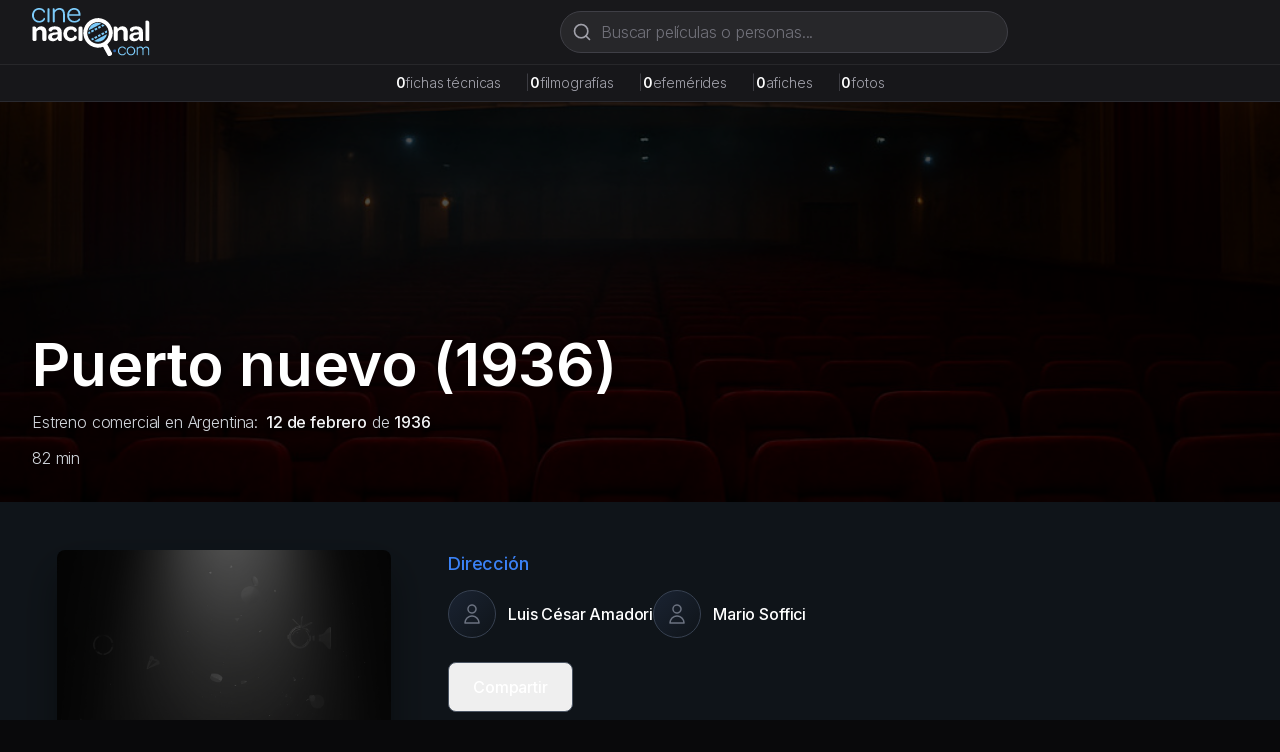

--- FILE ---
content_type: text/html; charset=utf-8
request_url: https://cinenacional.com/pelicula/puerto-nuevo
body_size: 8028
content:
<!DOCTYPE html><html lang="es"><head><meta charSet="utf-8"/><meta name="viewport" content="width=device-width, initial-scale=1"/><link rel="preload" as="image" href="/images/logo.svg" fetchPriority="high"/><link rel="preload" as="image" href="/images/poster-placeholder-dark.jpg"/><link rel="preload" as="image" href="https://res.cloudinary.com/dzndglyjr/image/upload/v1760588378/cinenacional/personas/151266/photo.jpg"/><link rel="preload" as="image" href="https://res.cloudinary.com/dzndglyjr/image/upload/v1760589201/cinenacional/personas/157688/photo.jpg"/><link rel="stylesheet" href="/_next/static/css/078e8b88176917ad.css" data-precedence="next"/><link rel="stylesheet" href="/_next/static/css/5a6571e34e52ad94.css" data-precedence="next"/><link rel="preload" as="script" fetchPriority="low" href="/_next/static/chunks/webpack-4e55f3979d859da2.js"/><script src="/_next/static/chunks/fd9d1056-38142047babd2fde.js" async=""></script><script src="/_next/static/chunks/2117-fcb3f38d54d53aac.js" async=""></script><script src="/_next/static/chunks/main-app-31c7029f623b0a9f.js" async=""></script><script src="/_next/static/chunks/2972-1dd9890ceb0b21b2.js" async=""></script><script src="/_next/static/chunks/9064-9ece3573b1fec6cd.js" async=""></script><script src="/_next/static/chunks/3145-d6c312f5759e1c15.js" async=""></script><script src="/_next/static/chunks/3893-6a9806fead608f15.js" async=""></script><script src="/_next/static/chunks/app/(site)/layout-fb888f428536f6ff.js" async=""></script><script async="" src="https://pagead2.googlesyndication.com/pagead/js/adsbygoogle.js?client=ca-pub-4540700730503978" crossorigin="anonymous"></script><script src="/_next/static/chunks/7119-8d85acef9921a94c.js" async=""></script><script src="/_next/static/chunks/8886-f21e938ae891129e.js" async=""></script><script src="/_next/static/chunks/app/(site)/pelicula/%5Bslug%5D/page-844092f998cff838.js" async=""></script><link rel="preload" href="https://www.googletagmanager.com/gtag/js?id=G-5SGTLPHYYX" as="script"/><title>Puerto nuevo (1936) - cinenacional.com</title><meta name="description" content="Puerto nuevo (1936). Película argentina."/><meta name="keywords" content="Puerto nuevo, cine argentino, película argentina"/><meta name="robots" content="index, follow"/><meta name="googlebot" content="index, follow, max-video-preview:-1, max-image-preview:large, max-snippet:-1"/><meta name="google-adsense-account" content="ca-pub-4540700730503978"/><meta property="og:title" content="Puerto nuevo"/><meta property="og:description" content="Puerto nuevo (1936). Película argentina."/><meta property="og:type" content="video.movie"/><meta name="twitter:card" content="summary_large_image"/><meta name="twitter:title" content="Puerto nuevo"/><meta name="twitter:description" content="Puerto nuevo (1936). Película argentina."/><link rel="icon" href="/favicon.ico" sizes="48x48"/><link rel="icon" href="/favicon.svg" type="image/svg+xml"/><link rel="icon" href="/favicon-16x16.png" sizes="16x16" type="image/png"/><link rel="icon" href="/favicon-32x32.png" sizes="32x32" type="image/png"/><link rel="apple-touch-icon" href="/apple-touch-icon.png" sizes="180x180" type="image/png"/><meta name="next-size-adjust"/><script src="/_next/static/chunks/polyfills-42372ed130431b0a.js" noModule=""></script></head><body><html lang="es" class="h-full __variable_0fc2d1 __variable_13cef7"><head></head><body class="__className_0fc2d1 min-h-full flex flex-col bg-zinc-950 text-white"><header class="bg-zinc-900 border-b border-zinc-800 sticky top-0 z-40"><div class="max-w-7xl mx-auto px-4 sm:px-6 lg:px-8"><div class="flex items-center justify-between h-16 gap-4"><a class="flex items-center space-x-2 flex-shrink-0" href="/"><img alt="cinenacional.com" fetchPriority="high" width="180" height="40" decoding="async" data-nimg="1" class="h-10 sm:h-12 w-auto" style="color:transparent" src="/images/logo.svg"/></a><div class="hidden md:block flex-1 max-w-2xl mx-4"><div class="relative flex-1 max-w-md"><form><div class="relative"><svg xmlns="http://www.w3.org/2000/svg" width="24" height="24" viewBox="0 0 24 24" fill="none" stroke="currentColor" stroke-width="2" stroke-linecap="round" stroke-linejoin="round" class="lucide lucide-search absolute left-3 top-1/2 transform -translate-y-1/2 w-5 h-5 text-zinc-400 pointer-events-none" aria-hidden="true"><path d="m21 21-4.34-4.34"></path><circle cx="11" cy="11" r="8"></circle></svg><input type="text" placeholder="Buscar películas o personas..." class="w-full pl-10 pr-10 py-2 bg-zinc-800 border border-zinc-700 rounded-full text-white placeholder-zinc-500 focus:outline-none focus:ring-2 focus:ring-zinc-500 focus:border-transparent focus:bg-zinc-700 transition-all" value=""/></div></form></div></div></div><div class="md:hidden pb-3"><div class="relative flex-1 max-w-md"><form><div class="relative"><svg xmlns="http://www.w3.org/2000/svg" width="24" height="24" viewBox="0 0 24 24" fill="none" stroke="currentColor" stroke-width="2" stroke-linecap="round" stroke-linejoin="round" class="lucide lucide-search absolute left-3 top-1/2 transform -translate-y-1/2 w-5 h-5 text-zinc-400 pointer-events-none" aria-hidden="true"><path d="m21 21-4.34-4.34"></path><circle cx="11" cy="11" r="8"></circle></svg><input type="text" placeholder="Buscar películas o personas..." class="w-full pl-10 pr-10 py-2 bg-zinc-800 border border-zinc-700 rounded-full text-white placeholder-zinc-500 focus:outline-none focus:ring-2 focus:ring-zinc-500 focus:border-transparent focus:bg-zinc-700 transition-all" value=""/></div></form></div></div></div></header><div class="bg-zinc-800/50 border-b border-zinc-700/50"><div class="max-w-7xl mx-auto px-4 sm:px-6 lg:px-8 py-2"><div class="flex flex-wrap items-center justify-center gap-3 sm:gap-6 text-xs sm:text-sm"><div class="flex items-baseline gap-1"><span class="font-semibold text-white">0</span><span class="text-zinc-400">fichas técnicas</span><span class="hidden sm:inline ml-6 text-zinc-700">|</span></div><div class="flex items-baseline gap-1"><span class="font-semibold text-white">0</span><span class="text-zinc-400">filmografías</span><span class="hidden sm:inline ml-6 text-zinc-700">|</span></div><div class="flex items-baseline gap-1"><span class="font-semibold text-white">0</span><span class="text-zinc-400">efemérides</span><span class="hidden sm:inline ml-6 text-zinc-700">|</span></div><div class="flex items-baseline gap-1"><span class="font-semibold text-white">0</span><span class="text-zinc-400">afiches</span><span class="hidden sm:inline ml-6 text-zinc-700">|</span></div><div class="flex items-baseline gap-1"><span class="font-semibold text-white">0</span><span class="text-zinc-400">fotos</span></div></div></div></div><main class="flex-grow"><!--$--><div class="bg-cine-dark text-white min-h-screen"><div class="relative min-h-[400px] overflow-hidden bg-[#0f1419]"><div class="relative flex items-center justify-center"><div class="w-full h-[400px] bg-cover bg-center" style="background-image:url(/images/background-placeholder.jpg);filter:brightness(0.3)"></div></div><div class="absolute bottom-0 left-0 right-0 z-10"><div class="max-w-7xl mx-auto px-4 sm:px-6 lg:px-8 pb-8 w-full"><h1 class="text-4xl md:text-5xl lg:text-6xl font-bold text-white mb-4 drop-shadow-lg">Puerto nuevo<!-- --> (1936)</h1><p class="text-gray-300 mb-3 drop-shadow-md">Estreno comercial en Argentina:<a class="font-medium ml-2 text-gray-100 hover:text-cine-accent transition-colors" href="/efemerides/02-12">12 de febrero</a><span> de </span><a class="font-medium text-gray-100 hover:text-cine-accent transition-colors" href="/listados/estrenos?period=1930s&amp;year=1936">1936</a></p><div class="flex flex-wrap items-center gap-4 text-gray-300 drop-shadow-md"><span>82<!-- --> min</span></div></div></div></div><div class="bg-cine-dark"><div class="max-w-7xl mx-auto px-4 sm:px-6 lg:px-8 py-12"><div class="grid grid-cols-1 lg:grid-cols-3 gap-8"><div class="lg:col-span-1"><div class="flex justify-center"><div class="relative inline-block"><img src="/images/poster-placeholder-dark.jpg" alt="Poster de Puerto nuevo" class="h-[500px] w-auto rounded-lg poster-shadow" style="filter:brightness(0.4)"/><div class="absolute bottom-4 right-4"><p class="text-gray-400/60 text-xs font-light tracking-wide">Afiche no disponible</p></div></div></div></div><div class="lg:col-span-2"><div class="space-y-6"><div class="flex flex-wrap gap-4"><button class="border border-gray-600 hover:border-cine-accent px-6 py-3 rounded-lg font-medium transition-colors text-white">Compartir</button></div></div></div></div></div></div><div class="max-w-7xl mx-auto px-4 sm:px-6 lg:px-8 py-12"><div class="grid grid-cols-1 lg:grid-cols-3 gap-8"><div class="lg:col-span-2"><h2 class="serif-heading text-2xl mb-6 text-white">Reparto y Equipo</h2><div class="mb-8"><h3 class="text-lg font-medium mb-4 text-cine-accent">Reparto Principal</h3><div class="grid grid-cols-2 md:grid-cols-3 gap-4"><div class="text-center"><a class="block group" href="/persona/pepe-arias"><div class="w-20 h-20 rounded-full person-placeholder mx-auto mb-2 group-hover:ring-2 group-hover:ring-cine-accent transition-all"><img src="https://res.cloudinary.com/dzndglyjr/image/upload/v1760588378/cinenacional/personas/151266/photo.jpg" alt="Pepe Arias" class="w-full h-full object-cover rounded-full"/></div><p class="font-medium text-white group-hover:text-cine-accent transition-colors">Pepe Arias</p></a></div><div class="text-center"><a class="block group" href="/persona/alicia-vignoli"><div class="w-20 h-20 rounded-full person-placeholder mx-auto mb-2 group-hover:ring-2 group-hover:ring-cine-accent transition-all"><svg class="w-8 h-8 text-gray-500" fill="none" stroke="currentColor" viewBox="0 0 24 24"><path stroke-linecap="round" stroke-linejoin="round" stroke-width="1.5" d="M16 7a4 4 0 11-8 0 4 4 0 018 0zM12 14a7 7 0 00-7 7h14a7 7 0 00-7-7z"></path></svg></div><p class="font-medium text-white group-hover:text-cine-accent transition-colors">Alicia Vignoli</p></a></div><div class="text-center"><a class="block group" href="/persona/charlo"><div class="w-20 h-20 rounded-full person-placeholder mx-auto mb-2 group-hover:ring-2 group-hover:ring-cine-accent transition-all"><img src="https://res.cloudinary.com/dzndglyjr/image/upload/v1760589201/cinenacional/personas/157688/photo.jpg" alt="Charlo" class="w-full h-full object-cover rounded-full"/></div><p class="font-medium text-white group-hover:text-cine-accent transition-colors">Charlo</p></a></div></div><div class="mt-6"><button class="text-cine-accent hover:text-blue-300 font-medium transition-colors flex items-center space-x-2"><span>Ver reparto completo (6 más)</span><svg class="w-4 h-4 transition-transform duration-200 " fill="none" stroke="currentColor" viewBox="0 0 24 24"><path stroke-linecap="round" stroke-linejoin="round" stroke-width="2" d="M19 9l-7 7-7-7"></path></svg></button></div></div><div><h3 class="text-lg font-medium mb-4 text-cine-accent">Equipo Técnico</h3><div class="grid grid-cols-1 md:grid-cols-2 gap-8 text-sm"><div class="space-y-4"><div><div><h4 class="text-gray-400 font-medium mb-2">Dirección</h4><div class="ml-4 space-y-1"><div class="flex flex-wrap items-baseline"><a class="text-white hover:text-cine-accent transition-colors" href="/persona/luis-cesar-amadori">Luis César Amadori</a></div><div class="flex flex-wrap items-baseline"><a class="text-white hover:text-cine-accent transition-colors" href="/persona/mario-soffici">Mario Soffici</a></div></div></div> </div><div><div><h4 class="text-gray-400 font-medium mb-2">Guión</h4><div class="ml-4 space-y-1"><div class="flex flex-wrap items-baseline"><a class="text-white hover:text-cine-accent transition-colors" href="/persona/luis-cesar-amadori">Luis César Amadori</a></div><div class="flex flex-wrap items-baseline"><a class="text-white hover:text-cine-accent transition-colors" href="/persona/antonio-botta">Antonio Botta</a></div></div></div> </div><div><div><h4 class="text-gray-400 font-medium mb-2">Dirección de Fotografía</h4><div class="ml-4 space-y-1"><div class="flex flex-wrap items-baseline"><a class="text-white hover:text-cine-accent transition-colors" href="/persona/francis-boeniger">Francis Boeniger</a></div></div></div> </div></div><div class="space-y-4"><div><div><h4 class="text-gray-400 font-medium mb-2">Montaje</h4><div class="ml-4 space-y-1"><div class="flex flex-wrap items-baseline"><a class="text-white hover:text-cine-accent transition-colors" href="/persona/daniel-sposito">Daniel Spósito</a></div></div></div> </div><div><div><h4 class="text-gray-400 font-medium mb-2">Música</h4><div class="ml-4 space-y-1"><div class="flex flex-wrap items-baseline"><a class="text-white hover:text-cine-accent transition-colors" href="/persona/francisco-canaro">Francisco Canaro</a></div><div class="flex flex-wrap items-baseline"><a class="text-white hover:text-cine-accent transition-colors" href="/persona/hans-diernhammer">Hans Diernhammer</a></div><div class="flex flex-wrap items-baseline"><a class="text-white hover:text-cine-accent transition-colors" href="/persona/luis-rubinstein">Luis Rubinstein</a></div></div></div> </div></div></div><div class="mt-6"><button class="text-cine-accent hover:text-blue-300 font-medium transition-colors flex items-center space-x-2"><span>Ver equipo técnico completo</span><svg class="w-4 h-4 transition-transform duration-200 " fill="none" stroke="currentColor" viewBox="0 0 24 24"><path stroke-linecap="round" stroke-linejoin="round" stroke-width="2" d="M19 9l-7 7-7-7"></path></svg></button></div></div></div><div class="lg:col-span-1"><div class="glass-effect rounded-lg p-6 space-y-6"><div><h3 class="text-lg font-medium mb-4 text-cine-accent">Información</h3><div class="space-y-3 text-sm"><div class="flex items-start"><span class="text-gray-400 w-32 flex-shrink-0">Año de producción:</span><span class="ml-2 text-white">1936</span></div><div class="flex items-start"><span class="text-gray-400 w-32 flex-shrink-0">Duración:</span><span class="ml-2 text-white">82 min</span></div><div class="flex justify-end mt-4 pt-3 border-t border-gray-700"><span class="ml-2 text-white">Blanco y Negro | Sonora</span></div></div></div></div></div></div></div><div class="border-t border-gray-800"><div class="max-w-7xl mx-auto px-4 sm:px-6 lg:px-8 py-8"><p class="text-sm text-gray-500 mb-4">También te puede interesar</p></div></div></div><!--/$--></main><footer class="bg-zinc-900 border-t border-zinc-800 mt-auto"><div class="container mx-auto px-4 py-12"><div class="grid grid-cols-1 md:grid-cols-4 gap-8"><div class="col-span-1 md:col-span-4 text-center md:text-left"><a class="flex items-center space-x-2 text-white mb-4 justify-center md:justify-start" href="/"><img alt="cinenacional.com" fetchPriority="high" width="180" height="40" decoding="async" data-nimg="1" class="h-10 sm:h-12 w-auto" style="color:transparent" src="/images/logo.svg"/></a><p class="text-gray-400 text-sm mb-4">La base de datos más completa del cine argentino.</p><div class="flex space-x-4 justify-center md:justify-start"><a href="https://x.com/cinenacional" class="text-gray-400 hover:text-white transition-colors"><svg xmlns="http://www.w3.org/2000/svg" width="24" height="24" viewBox="0 0 24 24" fill="none" stroke="currentColor" stroke-width="2" stroke-linecap="round" stroke-linejoin="round" class="lucide lucide-x w-5 h-5" aria-hidden="true"><path d="M18 6 6 18"></path><path d="m6 6 12 12"></path></svg></a><a href="https://instagram.com/cinenacional" class="text-gray-400 hover:text-white transition-colors"><svg stroke="currentColor" fill="currentColor" stroke-width="0" viewBox="0 0 448 512" class="w-5 h-5" height="1em" width="1em" xmlns="http://www.w3.org/2000/svg"><path d="M224.1 141c-63.6 0-114.9 51.3-114.9 114.9s51.3 114.9 114.9 114.9S339 319.5 339 255.9 287.7 141 224.1 141zm0 189.6c-41.1 0-74.7-33.5-74.7-74.7s33.5-74.7 74.7-74.7 74.7 33.5 74.7 74.7-33.6 74.7-74.7 74.7zm146.4-194.3c0 14.9-12 26.8-26.8 26.8-14.9 0-26.8-12-26.8-26.8s12-26.8 26.8-26.8 26.8 12 26.8 26.8zm76.1 27.2c-1.7-35.9-9.9-67.7-36.2-93.9-26.2-26.2-58-34.4-93.9-36.2-37-2.1-147.9-2.1-184.9 0-35.8 1.7-67.6 9.9-93.9 36.1s-34.4 58-36.2 93.9c-2.1 37-2.1 147.9 0 184.9 1.7 35.9 9.9 67.7 36.2 93.9s58 34.4 93.9 36.2c37 2.1 147.9 2.1 184.9 0 35.9-1.7 67.7-9.9 93.9-36.2 26.2-26.2 34.4-58 36.2-93.9 2.1-37 2.1-147.8 0-184.8zM398.8 388c-7.8 19.6-22.9 34.7-42.6 42.6-29.5 11.7-99.5 9-132.1 9s-102.7 2.6-132.1-9c-19.6-7.8-34.7-22.9-42.6-42.6-11.7-29.5-9-99.5-9-132.1s-2.6-102.7 9-132.1c7.8-19.6 22.9-34.7 42.6-42.6 29.5-11.7 99.5-9 132.1-9s102.7-2.6 132.1 9c19.6 7.8 34.7 22.9 42.6 42.6 11.7 29.5 9 99.5 9 132.1s2.7 102.7-9 132.1z"></path></svg></a><a href="/cdn-cgi/l/email-protection#630a0d050c23000a0d060d02000a0c0d020f4d000c0e" class="text-gray-400 hover:text-white transition-colors"><svg xmlns="http://www.w3.org/2000/svg" width="24" height="24" viewBox="0 0 24 24" fill="none" stroke="currentColor" stroke-width="2" stroke-linecap="round" stroke-linejoin="round" class="lucide lucide-mail w-5 h-5" aria-hidden="true"><path d="m22 7-8.991 5.727a2 2 0 0 1-2.009 0L2 7"></path><rect x="2" y="4" width="20" height="16" rx="2"></rect></svg></a></div></div></div><div class="border-t border-zinc-800 mt-8 pt-8 text-center"><p class="text-gray-400 text-sm">© <!-- -->2026<!-- --> cinenacional.com. Todos los derechos reservados.</p></div></div></footer><div id="_rht_toaster" style="position:fixed;z-index:9999;top:16px;left:16px;right:16px;bottom:16px;pointer-events:none"></div><script data-cfasync="false" src="/cdn-cgi/scripts/5c5dd728/cloudflare-static/email-decode.min.js"></script><script src="/_next/static/chunks/webpack-4e55f3979d859da2.js" async=""></script></body></html><script>(self.__next_f=self.__next_f||[]).push([0]);self.__next_f.push([2,null])</script><script>self.__next_f.push([1,"1:HL[\"/_next/static/css/078e8b88176917ad.css\",\"style\"]\n2:HL[\"/_next/static/media/c7b4fd33734710f7-s.p.woff2\",\"font\",{\"crossOrigin\":\"\",\"type\":\"font/woff2\"}]\n3:HL[\"/_next/static/media/e400baae650c21fc-s.p.woff2\",\"font\",{\"crossOrigin\":\"\",\"type\":\"font/woff2\"}]\n4:HL[\"/_next/static/media/e4af272ccee01ff0-s.p.woff2\",\"font\",{\"crossOrigin\":\"\",\"type\":\"font/woff2\"}]\n5:HL[\"/_next/static/media/f388ce6667079c43-s.p.woff2\",\"font\",{\"crossOrigin\":\"\",\"type\":\"font/woff2\"}]\n6:HL[\"/_next/static/media/fc624604eae89eb3-s.p.woff2\",\"font\",{\"crossOrigin\":\"\",\"type\":\"font/woff2\"}]\n7:HL[\"/_next/static/css/5a6571e34e52ad94.css\",\"style\"]\n"])</script><script>self.__next_f.push([1,"8:I[2846,[],\"\"]\nb:I[4707,[],\"\"]\nd:I[6423,[],\"\"]\ne:I[8003,[\"2972\",\"static/chunks/2972-1dd9890ceb0b21b2.js\",\"9064\",\"static/chunks/9064-9ece3573b1fec6cd.js\",\"3145\",\"static/chunks/3145-d6c312f5759e1c15.js\",\"3893\",\"static/chunks/3893-6a9806fead608f15.js\",\"7457\",\"static/chunks/app/(site)/layout-fb888f428536f6ff.js\"],\"\"]\nf:I[3293,[\"2972\",\"static/chunks/2972-1dd9890ceb0b21b2.js\",\"9064\",\"static/chunks/9064-9ece3573b1fec6cd.js\",\"3145\",\"static/chunks/3145-d6c312f5759e1c15.js\",\"3893\",\"static/chunks/3893-6a9806fead608f15.js\",\"7457\",\"static/chunks/app/(site)/layout-fb888f428536f6ff.js\"],\"default\"]\n10:I[2354,[\"2972\",\"static/chunks/2972-1dd9890ceb0b21b2.js\",\"9064\",\"static/chunks/9064-9ece3573b1fec6cd.js\",\"3145\",\"static/chunks/3145-d6c312f5759e1c15.js\",\"3893\",\"static/chunks/3893-6a9806fead608f15.js\",\"7457\",\"static/chunks/app/(site)/layout-fb888f428536f6ff.js\"],\"default\"]\n11:I[1693,[\"2972\",\"static/chunks/2972-1dd9890ceb0b21b2.js\",\"9064\",\"static/chunks/9064-9ece3573b1fec6cd.js\",\"3145\",\"static/chunks/3145-d6c312f5759e1c15.js\",\"3893\",\"static/chunks/3893-6a9806fead608f15.js\",\"7457\",\"static/chunks/app/(site)/layout-fb888f428536f6ff.js\"],\"default\"]\n12:I[2972,[\"2972\",\"static/chunks/2972-1dd9890ceb0b21b2.js\",\"9064\",\"static/chunks/9064-9ece3573b1fec6cd.js\",\"3145\",\"static/chunks/3145-d6c312f5759e1c15.js\",\"3893\",\"static/chunks/3893-6a9806fead608f15.js\",\"7457\",\"static/chunks/app/(site)/layout-fb888f428536f6ff.js\"],\"\"]\n13:I[5878,[\"2972\",\"static/chunks/2972-1dd9890ceb0b21b2.js\",\"9064\",\"static/chunks/9064-9ece3573b1fec6cd.js\",\"3145\",\"static/chunks/3145-d6c312f5759e1c15.js\",\"3893\",\"static/chunks/3893-6a9806fead608f15.js\",\"7457\",\"static/chunks/app/(site)/layout-fb888f428536f6ff.js\"],\"Image\"]\n14:I[9064,[\"2972\",\"static/chunks/2972-1dd9890ceb0b21b2.js\",\"9064\",\"static/chunks/9064-9ece3573b1fec6cd.js\",\"3145\",\"static/chunks/3145-d6c312f5759e1c15.js\",\"3893\",\"static/chunks/3893-6a9806fead608f15.js\",\"7457\",\"static/chunks/app/(site)/layout-fb888f428536f6ff.js\"],\"Toaster\"]\n1a:I[1060,[],\"\"]\nc:[\"slug\",\"puerto-nuevo\",\"d\"]\n15:{\"fontFamily\":\"system-ui,\\\"Segoe UI\\"])</script><script>self.__next_f.push([1,"\",Roboto,Helvetica,Arial,sans-serif,\\\"Apple Color Emoji\\\",\\\"Segoe UI Emoji\\\"\",\"height\":\"100vh\",\"textAlign\":\"center\",\"display\":\"flex\",\"flexDirection\":\"column\",\"alignItems\":\"center\",\"justifyContent\":\"center\"}\n16:{\"display\":\"inline-block\",\"margin\":\"0 20px 0 0\",\"padding\":\"0 23px 0 0\",\"fontSize\":24,\"fontWeight\":500,\"verticalAlign\":\"top\",\"lineHeight\":\"49px\"}\n17:{\"display\":\"inline-block\"}\n18:{\"fontSize\":14,\"fontWeight\":400,\"lineHeight\":\"49px\",\"margin\":0}\n1b:[]\n"])</script><script>self.__next_f.push([1,"0:[\"$\",\"$L8\",null,{\"buildId\":\"j88--EGzSOSxOXnigdKQE\",\"assetPrefix\":\"\",\"urlParts\":[\"\",\"pelicula\",\"puerto-nuevo\"],\"initialTree\":[\"\",{\"children\":[\"(site)\",{\"children\":[\"pelicula\",{\"children\":[[\"slug\",\"puerto-nuevo\",\"d\"],{\"children\":[\"__PAGE__\",{}]}]}]}]},\"$undefined\",\"$undefined\",true],\"initialSeedData\":[\"\",{\"children\":[\"(site)\",{\"children\":[\"pelicula\",{\"children\":[[\"slug\",\"puerto-nuevo\",\"d\"],{\"children\":[\"__PAGE__\",{},[[\"$L9\",\"$La\",null],null],null]},[null,[\"$\",\"$Lb\",null,{\"parallelRouterKey\":\"children\",\"segmentPath\":[\"children\",\"(site)\",\"children\",\"pelicula\",\"children\",\"$c\",\"children\"],\"error\":\"$undefined\",\"errorStyles\":\"$undefined\",\"errorScripts\":\"$undefined\",\"template\":[\"$\",\"$Ld\",null,{}],\"templateStyles\":\"$undefined\",\"templateScripts\":\"$undefined\",\"notFound\":\"$undefined\",\"notFoundStyles\":\"$undefined\"}]],[[\"$\",\"div\",null,{\"className\":\"bg-gray-900 text-white min-h-screen flex items-center justify-center\",\"children\":[\"$\",\"div\",null,{\"className\":\"text-center\",\"children\":[[\"$\",\"div\",null,{\"className\":\"animate-spin rounded-full h-12 w-12 border-b-2 border-blue-400 mx-auto\"}],[\"$\",\"p\",null,{\"className\":\"mt-4 text-gray-400\",\"children\":\"Cargando...\"}]]}]}],[],[]]]},[null,[\"$\",\"$Lb\",null,{\"parallelRouterKey\":\"children\",\"segmentPath\":[\"children\",\"(site)\",\"children\",\"pelicula\",\"children\"],\"error\":\"$undefined\",\"errorStyles\":\"$undefined\",\"errorScripts\":\"$undefined\",\"template\":[\"$\",\"$Ld\",null,{}],\"templateStyles\":\"$undefined\",\"templateScripts\":\"$undefined\",\"notFound\":\"$undefined\",\"notFoundStyles\":\"$undefined\"}]],null]},[[[[\"$\",\"link\",\"0\",{\"rel\":\"stylesheet\",\"href\":\"/_next/static/css/5a6571e34e52ad94.css\",\"precedence\":\"next\",\"crossOrigin\":\"$undefined\"}]],[\"$\",\"html\",null,{\"lang\":\"es\",\"className\":\"h-full __variable_0fc2d1 __variable_13cef7\",\"children\":[[\"$\",\"head\",null,{\"children\":[\"$\",\"script\",null,{\"async\":true,\"src\":\"https://pagead2.googlesyndication.com/pagead/js/adsbygoogle.js?client=ca-pub-4540700730503978\",\"crossOrigin\":\"anonymous\"}]}],[\"$\",\"body\",null,{\"className\":\"__className_0fc2d1 min-h-full flex flex-col bg-zinc-950 text-white\",\"children\":[[[\"$\",\"$Le\",null,{\"src\":\"https://www.googletagmanager.com/gtag/js?id=G-5SGTLPHYYX\",\"strategy\":\"afterInteractive\"}],[\"$\",\"$Le\",null,{\"id\":\"google-analytics\",\"strategy\":\"afterInteractive\",\"children\":\"\\n                window.dataLayer = window.dataLayer || [];\\n                function gtag(){dataLayer.push(arguments);}\\n                gtag('js', new Date());\\n                gtag('config', 'G-5SGTLPHYYX', {\\n                  page_path: window.location.pathname,\\n                });\\n              \"}]],[\"$\",\"$Lf\",null,{}],[\"$\",\"$L10\",null,{}],[\"$\",\"$L11\",null,{}],[\"$\",\"main\",null,{\"className\":\"flex-grow\",\"children\":[\"$\",\"$Lb\",null,{\"parallelRouterKey\":\"children\",\"segmentPath\":[\"children\",\"(site)\",\"children\"],\"error\":\"$undefined\",\"errorStyles\":\"$undefined\",\"errorScripts\":\"$undefined\",\"template\":[\"$\",\"$Ld\",null,{}],\"templateStyles\":\"$undefined\",\"templateScripts\":\"$undefined\",\"notFound\":[[\"$\",\"title\",null,{\"children\":\"404: This page could not be found.\"}],[\"$\",\"div\",null,{\"style\":{\"fontFamily\":\"system-ui,\\\"Segoe UI\\\",Roboto,Helvetica,Arial,sans-serif,\\\"Apple Color Emoji\\\",\\\"Segoe UI Emoji\\\"\",\"height\":\"100vh\",\"textAlign\":\"center\",\"display\":\"flex\",\"flexDirection\":\"column\",\"alignItems\":\"center\",\"justifyContent\":\"center\"},\"children\":[\"$\",\"div\",null,{\"children\":[[\"$\",\"style\",null,{\"dangerouslySetInnerHTML\":{\"__html\":\"body{color:#000;background:#fff;margin:0}.next-error-h1{border-right:1px solid rgba(0,0,0,.3)}@media (prefers-color-scheme:dark){body{color:#fff;background:#000}.next-error-h1{border-right:1px solid rgba(255,255,255,.3)}}\"}}],[\"$\",\"h1\",null,{\"className\":\"next-error-h1\",\"style\":{\"display\":\"inline-block\",\"margin\":\"0 20px 0 0\",\"padding\":\"0 23px 0 0\",\"fontSize\":24,\"fontWeight\":500,\"verticalAlign\":\"top\",\"lineHeight\":\"49px\"},\"children\":\"404\"}],[\"$\",\"div\",null,{\"style\":{\"display\":\"inline-block\"},\"children\":[\"$\",\"h2\",null,{\"style\":{\"fontSize\":14,\"fontWeight\":400,\"lineHeight\":\"49px\",\"margin\":0},\"children\":\"This page could not be found.\"}]}]]}]}]],\"notFoundStyles\":[]}]}],[\"$\",\"footer\",null,{\"className\":\"bg-zinc-900 border-t border-zinc-800 mt-auto\",\"children\":[\"$\",\"div\",null,{\"className\":\"container mx-auto px-4 py-12\",\"children\":[[\"$\",\"div\",null,{\"className\":\"grid grid-cols-1 md:grid-cols-4 gap-8\",\"children\":[\"$\",\"div\",null,{\"className\":\"col-span-1 md:col-span-4 text-center md:text-left\",\"children\":[[\"$\",\"$L12\",null,{\"href\":\"/\",\"className\":\"flex items-center space-x-2 text-white mb-4 justify-center md:justify-start\",\"children\":[\"$\",\"$L13\",null,{\"src\":\"/images/logo.svg\",\"alt\":\"cinenacional.com\",\"width\":180,\"height\":40,\"className\":\"h-10 sm:h-12 w-auto\",\"priority\":true}]}],[\"$\",\"p\",null,{\"className\":\"text-gray-400 text-sm mb-4\",\"children\":\"La base de datos más completa del cine argentino.\"}],[\"$\",\"div\",null,{\"className\":\"flex space-x-4 justify-center md:justify-start\",\"children\":[[\"$\",\"a\",null,{\"href\":\"https://x.com/cinenacional\",\"className\":\"text-gray-400 hover:text-white transition-colors\",\"children\":[\"$\",\"svg\",null,{\"xmlns\":\"http://www.w3.org/2000/svg\",\"width\":24,\"height\":24,\"viewBox\":\"0 0 24 24\",\"fill\":\"none\",\"stroke\":\"currentColor\",\"strokeWidth\":2,\"strokeLinecap\":\"round\",\"strokeLinejoin\":\"round\",\"className\":\"lucide lucide-x w-5 h-5\",\"aria-hidden\":\"true\",\"children\":[[\"$\",\"path\",\"1bl5f8\",{\"d\":\"M18 6 6 18\"}],[\"$\",\"path\",\"d8bk6v\",{\"d\":\"m6 6 12 12\"}],\"$undefined\"]}]}],[\"$\",\"a\",null,{\"href\":\"https://instagram.com/cinenacional\",\"className\":\"text-gray-400 hover:text-white transition-colors\",\"children\":[\"$\",\"svg\",null,{\"stroke\":\"currentColor\",\"fill\":\"currentColor\",\"strokeWidth\":\"0\",\"viewBox\":\"0 0 448 512\",\"className\":\"w-5 h-5\",\"children\":[\"$undefined\",[[\"$\",\"path\",\"0\",{\"d\":\"M224.1 141c-63.6 0-114.9 51.3-114.9 114.9s51.3 114.9 114.9 114.9S339 319.5 339 255.9 287.7 141 224.1 141zm0 189.6c-41.1 0-74.7-33.5-74.7-74.7s33.5-74.7 74.7-74.7 74.7 33.5 74.7 74.7-33.6 74.7-74.7 74.7zm146.4-194.3c0 14.9-12 26.8-26.8 26.8-14.9 0-26.8-12-26.8-26.8s12-26.8 26.8-26.8 26.8 12 26.8 26.8zm76.1 27.2c-1.7-35.9-9.9-67.7-36.2-93.9-26.2-26.2-58-34.4-93.9-36.2-37-2.1-147.9-2.1-184.9 0-35.8 1.7-67.6 9.9-93.9 36.1s-34.4 58-36.2 93.9c-2.1 37-2.1 147.9 0 184.9 1.7 35.9 9.9 67.7 36.2 93.9s58 34.4 93.9 36.2c37 2.1 147.9 2.1 184.9 0 35.9-1.7 67.7-9.9 93.9-36.2 26.2-26.2 34.4-58 36.2-93.9 2.1-37 2.1-147.8 0-184.8zM398.8 388c-7.8 19.6-22.9 34.7-42.6 42.6-29.5 11.7-99.5 9-132.1 9s-102.7 2.6-132.1-9c-19.6-7.8-34.7-22.9-42.6-42.6-11.7-29.5-9-99.5-9-132.1s-2.6-102.7 9-132.1c7.8-19.6 22.9-34.7 42.6-42.6 29.5-11.7 99.5-9 132.1-9s102.7-2.6 132.1 9c19.6 7.8 34.7 22.9 42.6 42.6 11.7 29.5 9 99.5 9 132.1s2.7 102.7-9 132.1z\",\"children\":[]}]]],\"style\":{\"color\":\"$undefined\"},\"height\":\"1em\",\"width\":\"1em\",\"xmlns\":\"http://www.w3.org/2000/svg\"}]}],[\"$\",\"a\",null,{\"href\":\"mailto:info@cinenacional.com\",\"className\":\"text-gray-400 hover:text-white transition-colors\",\"children\":[\"$\",\"svg\",null,{\"xmlns\":\"http://www.w3.org/2000/svg\",\"width\":24,\"height\":24,\"viewBox\":\"0 0 24 24\",\"fill\":\"none\",\"stroke\":\"currentColor\",\"strokeWidth\":2,\"strokeLinecap\":\"round\",\"strokeLinejoin\":\"round\",\"className\":\"lucide lucide-mail w-5 h-5\",\"aria-hidden\":\"true\",\"children\":[[\"$\",\"path\",\"132q7q\",{\"d\":\"m22 7-8.991 5.727a2 2 0 0 1-2.009 0L2 7\"}],[\"$\",\"rect\",\"izxlao\",{\"x\":\"2\",\"y\":\"4\",\"width\":\"20\",\"height\":\"16\",\"rx\":\"2\"}],\"$undefined\"]}]}]]}]]}]}],[\"$\",\"div\",null,{\"className\":\"border-t border-zinc-800 mt-8 pt-8 text-center\",\"children\":[\"$\",\"p\",null,{\"className\":\"text-gray-400 text-sm\",\"children\":[\"© \",2026,\" cinenacional.com. Todos los derechos reservados.\"]}]}]]}]}],[\"$\",\"$L14\",null,{\"position\":\"top-right\",\"toastOptions\":{\"duration\":4000,\"style\":{\"background\":\"#363636\",\"color\":\"#fff\"},\"success\":{\"style\":{\"background\":\"#10b981\"}},\"error\":{\"style\":{\"background\":\"#ef4444\"}}}}]]}]]}]],null],null]},[[[[\"$\",\"link\",\"0\",{\"rel\":\"stylesheet\",\"href\":\"/_next/static/css/078e8b88176917ad.css\",\"precedence\":\"next\",\"crossOrigin\":\"$undefined\"}]],[\"$\",\"html\",null,{\"lang\":\"es\",\"children\":[\"$\",\"body\",null,{\"children\":[\"$\",\"$Lb\",null,{\"parallelRouterKey\":\"children\",\"segmentPath\":[\"children\"],\"error\":\"$undefined\",\"errorStyles\":\"$undefined\",\"errorScripts\":\"$undefined\",\"template\":[\"$\",\"$Ld\",null,{}],\"templateStyles\":\"$undefined\",\"templateScripts\":\"$undefined\",\"notFound\":[[\"$\",\"title\",null,{\"children\":\"404: This page could not be found.\"}],[\"$\",\"div\",null,{\"style\":\"$15\",\"children\":[\"$\",\"div\",null,{\"children\":[[\"$\",\"style\",null,{\"dangerouslySetInnerHTML\":{\"__html\":\"body{color:#000;background:#fff;margin:0}.next-error-h1{border-right:1px solid rgba(0,0,0,.3)}@media (prefers-color-scheme:dark){body{color:#fff;background:#000}.next-error-h1{border-right:1px solid rgba(255,255,255,.3)}}\"}}],[\"$\",\"h1\",null,{\"className\":\"next-error-h1\",\"style\":\"$16\",\"children\":\"404\"}],[\"$\",\"div\",null,{\"style\":\"$17\",\"children\":[\"$\",\"h2\",null,{\"style\":\"$18\",\"children\":\"This page could not be found.\"}]}]]}]}]],\"notFoundStyles\":[]}]}]}]],null],null],\"couldBeIntercepted\":false,\"initialHead\":[null,\"$L19\"],\"globalErrorComponent\":\"$1a\",\"missingSlots\":\"$W1b\"}]\n"])</script><script>self.__next_f.push([1,"1c:I[2270,[\"2972\",\"static/chunks/2972-1dd9890ceb0b21b2.js\",\"7119\",\"static/chunks/7119-8d85acef9921a94c.js\",\"8886\",\"static/chunks/8886-f21e938ae891129e.js\",\"8209\",\"static/chunks/app/(site)/pelicula/%5Bslug%5D/page-844092f998cff838.js\"],\"MoviePageClient\"]\n"])</script><script>self.__next_f.push([1,"a:[\"$\",\"$L1c\",null,{\"movie\":{\"id\":1649,\"slug\":\"puerto-nuevo\",\"title\":\"Puerto nuevo\",\"year\":1936,\"releaseYear\":1936,\"releaseMonth\":2,\"releaseDay\":12,\"duration\":82,\"durationSeconds\":0,\"synopsis\":null,\"posterUrl\":null,\"trailerUrl\":null,\"soundType\":\"Sonora\",\"stage\":\"COMPLETA\",\"dataCompleteness\":\"BASIC_PRESS_KIT\",\"notes\":null,\"tagline\":null,\"imdbId\":null,\"metaDescription\":null,\"metaKeywords\":[],\"genres\":[],\"cast\":[{\"characterName\":null,\"isPrincipal\":false,\"billingOrder\":1,\"alternativeNameId\":null,\"alternativeName\":null,\"person\":{\"id\":151266,\"slug\":\"pepe-arias\",\"firstName\":\"Pepe\",\"lastName\":\"Arias\",\"realName\":null,\"photoUrl\":\"https://res.cloudinary.com/dzndglyjr/image/upload/v1760588378/cinenacional/personas/151266/photo.jpg\",\"gender\":\"MALE\"}},{\"characterName\":null,\"isPrincipal\":false,\"billingOrder\":2,\"alternativeNameId\":null,\"alternativeName\":null,\"person\":{\"id\":156041,\"slug\":\"alicia-vignoli\",\"firstName\":\"Alicia\",\"lastName\":\"Vignoli\",\"realName\":null,\"photoUrl\":null,\"gender\":\"FEMALE\"}},{\"characterName\":null,\"isPrincipal\":false,\"billingOrder\":3,\"alternativeNameId\":null,\"alternativeName\":null,\"person\":{\"id\":157688,\"slug\":\"charlo\",\"firstName\":null,\"lastName\":\"Charlo\",\"realName\":null,\"photoUrl\":\"https://res.cloudinary.com/dzndglyjr/image/upload/v1760589201/cinenacional/personas/157688/photo.jpg\",\"gender\":null}},{\"characterName\":null,\"isPrincipal\":false,\"billingOrder\":4,\"alternativeNameId\":null,\"alternativeName\":null,\"person\":{\"id\":154792,\"slug\":\"sofia-bozan\",\"firstName\":\"Sofía\",\"lastName\":\"Bozán\",\"realName\":null,\"photoUrl\":\"https://res.cloudinary.com/dzndglyjr/image/upload/v1760588740/cinenacional/personas/154792/photo.jpg\",\"gender\":\"FEMALE\"}},{\"characterName\":null,\"isPrincipal\":false,\"billingOrder\":5,\"alternativeNameId\":null,\"alternativeName\":null,\"person\":{\"id\":155732,\"slug\":\"jose-gola\",\"firstName\":\"José\",\"lastName\":\"Gola\",\"realName\":null,\"photoUrl\":\"https://res.cloudinary.com/dzndglyjr/image/upload/v1760588872/cinenacional/personas/155732/photo.jpg\",\"gender\":\"MALE\"}},{\"characterName\":null,\"isPrincipal\":false,\"billingOrder\":6,\"alternativeNameId\":null,\"alternativeName\":null,\"person\":{\"id\":158732,\"slug\":\"juan-siches-de-alarcon\",\"firstName\":\"Juan\",\"lastName\":\"Siches de Alarcón\",\"realName\":null,\"photoUrl\":null,\"gender\":\"MALE\"}},{\"characterName\":null,\"isPrincipal\":false,\"billingOrder\":7,\"alternativeNameId\":null,\"alternativeName\":null,\"person\":{\"id\":145776,\"slug\":\"haydee-bozan\",\"firstName\":\"Haydeé\",\"lastName\":\"Bozán\",\"realName\":null,\"photoUrl\":null,\"gender\":\"FEMALE\"}},{\"characterName\":null,\"isPrincipal\":false,\"billingOrder\":8,\"alternativeNameId\":null,\"alternativeName\":null,\"person\":{\"id\":157685,\"slug\":\"miguel-gomez-bao\",\"firstName\":\"Miguel\",\"lastName\":\"Gómez Bao\",\"realName\":null,\"photoUrl\":null,\"gender\":\"MALE\"}},{\"characterName\":null,\"isPrincipal\":false,\"billingOrder\":9,\"alternativeNameId\":null,\"alternativeName\":null,\"person\":{\"id\":145775,\"slug\":\"el-perro-chocolate\",\"firstName\":null,\"lastName\":\"El Perro Chocolate\",\"realName\":null,\"photoUrl\":null,\"gender\":null}}],\"crew\":[{\"roleId\":3,\"billingOrder\":1,\"alternativeNameId\":null,\"alternativeName\":null,\"person\":{\"id\":158154,\"slug\":\"luis-cesar-amadori\",\"firstName\":\"Luis César\",\"lastName\":\"Amadori\",\"realName\":null,\"gender\":\"MALE\"},\"role\":{\"id\":3,\"name\":\"Guionista\",\"department\":\"GUION\"}},{\"roleId\":2,\"billingOrder\":1,\"alternativeNameId\":null,\"alternativeName\":null,\"person\":{\"id\":158154,\"slug\":\"luis-cesar-amadori\",\"firstName\":\"Luis César\",\"lastName\":\"Amadori\",\"realName\":null,\"gender\":\"MALE\"},\"role\":{\"id\":2,\"name\":\"Director\",\"department\":\"DIRECCION\"}},{\"roleId\":526,\"billingOrder\":1,\"alternativeNameId\":null,\"alternativeName\":null,\"person\":{\"id\":158188,\"slug\":\"francis-boeniger\",\"firstName\":\"Francis\",\"lastName\":\"Boeniger\",\"realName\":null,\"gender\":\"MALE\"},\"role\":{\"id\":526,\"name\":\"Fotografía\",\"department\":\"FOTOGRAFIA\"}},{\"roleId\":641,\"billingOrder\":1,\"alternativeNameId\":null,\"alternativeName\":null,\"person\":{\"id\":156692,\"slug\":\"francisco-canaro\",\"firstName\":\"Francisco\",\"lastName\":\"Canaro\",\"realName\":null,\"gender\":\"MALE\"},\"role\":{\"id\":641,\"name\":\"Música\",\"department\":\"MUSICA\"}},{\"roleId\":636,\"billingOrder\":1,\"alternativeNameId\":null,\"alternativeName\":null,\"person\":{\"id\":156019,\"slug\":\"daniel-sposito\",\"firstName\":\"Daniel\",\"lastName\":\"Spósito\",\"realName\":null,\"gender\":\"MALE\"},\"role\":{\"id\":636,\"name\":\"Montaje\",\"department\":\"MONTAJE\"}},{\"roleId\":834,\"billingOrder\":1,\"alternativeNameId\":null,\"alternativeName\":null,\"person\":{\"id\":145774,\"slug\":\"fernando-rivero\",\"firstName\":\"Fernando\",\"lastName\":\"Rivero\",\"realName\":null,\"gender\":\"MALE\"},\"role\":{\"id\":834,\"name\":\"Escenografía\",\"department\":\"ARTE\"}},{\"roleId\":2,\"billingOrder\":2,\"alternativeNameId\":null,\"alternativeName\":null,\"person\":{\"id\":158786,\"slug\":\"mario-soffici\",\"firstName\":\"Mario\",\"lastName\":\"Soffici\",\"realName\":null,\"gender\":\"MALE\"},\"role\":{\"id\":2,\"name\":\"Director\",\"department\":\"DIRECCION\"}},{\"roleId\":3,\"billingOrder\":2,\"alternativeNameId\":null,\"alternativeName\":null,\"person\":{\"id\":155650,\"slug\":\"antonio-botta\",\"firstName\":\"Antonio\",\"lastName\":\"Botta\",\"realName\":null,\"gender\":\"MALE\"},\"role\":{\"id\":3,\"name\":\"Guionista\",\"department\":\"GUION\"}},{\"roleId\":641,\"billingOrder\":2,\"alternativeNameId\":null,\"alternativeName\":null,\"person\":{\"id\":158159,\"slug\":\"hans-diernhammer\",\"firstName\":\"Hans\",\"lastName\":\"Diernhammer\",\"realName\":null,\"gender\":\"MALE\"},\"role\":{\"id\":641,\"name\":\"Música\",\"department\":\"MUSICA\"}},{\"roleId\":641,\"billingOrder\":3,\"alternativeNameId\":null,\"alternativeName\":null,\"person\":{\"id\":156369,\"slug\":\"luis-rubinstein\",\"firstName\":\"Luis\",\"lastName\":\"Rubinstein\",\"realName\":null,\"gender\":\"MALE\"},\"role\":{\"id\":641,\"name\":\"Música\",\"department\":\"MUSICA\"}},{\"roleId\":810,\"billingOrder\":4,\"alternativeNameId\":null,\"alternativeName\":null,\"person\":{\"id\":158154,\"slug\":\"luis-cesar-amadori\",\"firstName\":\"Luis César\",\"lastName\":\"Amadori\",\"realName\":null,\"gender\":\"MALE\"},\"role\":{\"id\":810,\"name\":\"Temas Musicales\",\"department\":\"MUSICA\"}},{\"roleId\":810,\"billingOrder\":5,\"alternativeNameId\":null,\"alternativeName\":null,\"person\":{\"id\":145773,\"slug\":\"luis-angel-gaulier\",\"firstName\":\"Luis Ángel\",\"lastName\":\"Gaulier\",\"realName\":null,\"gender\":\"MALE\"},\"role\":{\"id\":810,\"name\":\"Temas Musicales\",\"department\":\"MUSICA\"}},{\"roleId\":560,\"billingOrder\":6,\"alternativeNameId\":null,\"alternativeName\":null,\"person\":{\"id\":157688,\"slug\":\"charlo\",\"firstName\":null,\"lastName\":\"Charlo\",\"realName\":null,\"gender\":null},\"role\":{\"id\":560,\"name\":\"Intérprete de la música\",\"department\":\"MUSICA\"}}],\"movieCountries\":[],\"themes\":[],\"rating\":null,\"colorType\":{\"id\":2,\"name\":\"Blanco y Negro\",\"category\":\"BLACK_AND_WHITE\"},\"productionCompanies\":[],\"distributionCompanies\":[],\"screenings\":[],\"images\":[],\"_count\":{\"images\":0,\"videos\":0,\"alternativeTitles\":0,\"links\":0,\"awards\":0,\"screenings\":0},\"hasImages\":false,\"hasVideos\":false,\"hasAlternativeTitles\":false,\"hasLinks\":false,\"hasAwards\":false,\"imageCount\":0,\"videoCount\":0},\"displayYear\":1936,\"totalDuration\":82,\"durationSeconds\":0,\"genres\":[],\"themes\":[],\"countries\":[],\"rating\":null,\"colorType\":{\"id\":2,\"name\":\"Blanco y Negro\"},\"soundType\":\"Sonora\",\"mainCast\":[{\"name\":\"Pepe Arias\",\"character\":null,\"isPrincipal\":false,\"billingOrder\":1,\"personId\":151266,\"personSlug\":\"pepe-arias\",\"image\":\"https://res.cloudinary.com/dzndglyjr/image/upload/v1760588378/cinenacional/personas/151266/photo.jpg\",\"creditedAs\":null,\"gender\":\"MALE\"},{\"name\":\"Alicia Vignoli\",\"character\":null,\"isPrincipal\":false,\"billingOrder\":2,\"personId\":156041,\"personSlug\":\"alicia-vignoli\",\"image\":\"$undefined\",\"creditedAs\":null,\"gender\":\"FEMALE\"},{\"name\":\"Charlo\",\"character\":null,\"isPrincipal\":false,\"billingOrder\":3,\"personId\":157688,\"personSlug\":\"charlo\",\"image\":\"https://res.cloudinary.com/dzndglyjr/image/upload/v1760589201/cinenacional/personas/157688/photo.jpg\",\"creditedAs\":null,\"gender\":null}],\"fullCast\":[{\"name\":\"Sofía Bozán\",\"character\":null,\"isPrincipal\":false,\"billingOrder\":4,\"personId\":154792,\"personSlug\":\"sofia-bozan\",\"image\":\"https://res.cloudinary.com/dzndglyjr/image/upload/v1760588740/cinenacional/personas/154792/photo.jpg\",\"creditedAs\":null,\"gender\":\"FEMALE\"},{\"name\":\"José Gola\",\"character\":null,\"isPrincipal\":false,\"billingOrder\":5,\"personId\":155732,\"personSlug\":\"jose-gola\",\"image\":\"https://res.cloudinary.com/dzndglyjr/image/upload/v1760588872/cinenacional/personas/155732/photo.jpg\",\"creditedAs\":null,\"gender\":\"MALE\"},{\"name\":\"Juan Siches de Alarcón\",\"character\":null,\"isPrincipal\":false,\"billingOrder\":6,\"personId\":158732,\"personSlug\":\"juan-siches-de-alarcon\",\"image\":\"$undefined\",\"creditedAs\":null,\"gender\":\"MALE\"},{\"name\":\"Haydeé Bozán\",\"character\":null,\"isPrincipal\":false,\"billingOrder\":7,\"personId\":145776,\"personSlug\":\"haydee-bozan\",\"image\":\"$undefined\",\"creditedAs\":null,\"gender\":\"FEMALE\"},{\"name\":\"Miguel Gómez Bao\",\"character\":null,\"isPrincipal\":false,\"billingOrder\":8,\"personId\":157685,\"personSlug\":\"miguel-gomez-bao\",\"image\":\"$undefined\",\"creditedAs\":null,\"gender\":\"MALE\"},{\"name\":\"El Perro Chocolate\",\"character\":null,\"isPrincipal\":false,\"billingOrder\":9,\"personId\":145775,\"personSlug\":\"el-perro-chocolate\",\"image\":\"$undefined\",\"creditedAs\":null,\"gender\":null}],\"basicCrew\":{\"Dirección\":[{\"name\":\"Luis César Amadori\",\"role\":\"Director\",\"personSlug\":\"luis-cesar-amadori\",\"creditedAs\":null,\"gender\":\"MALE\"},{\"name\":\"Mario Soffici\",\"role\":\"Director\",\"personSlug\":\"mario-soffici\",\"creditedAs\":null,\"gender\":\"MALE\"}],\"Guión\":[{\"name\":\"Luis César Amadori\",\"role\":\"Guionista\",\"personSlug\":\"luis-cesar-amadori\",\"creditedAs\":null,\"gender\":\"MALE\"},{\"name\":\"Antonio Botta\",\"role\":\"Guionista\",\"personSlug\":\"antonio-botta\",\"creditedAs\":null,\"gender\":\"MALE\"}],\"Dirección de Fotografía\":[{\"name\":\"Francis Boeniger\",\"role\":\"Fotografía\",\"personSlug\":\"francis-boeniger\",\"creditedAs\":null,\"gender\":\"MALE\"}],\"Montaje\":[{\"name\":\"Daniel Spósito\",\"role\":\"Montaje\",\"personSlug\":\"daniel-sposito\",\"creditedAs\":null,\"gender\":\"MALE\"}],\"Música\":[{\"name\":\"Francisco Canaro\",\"role\":\"Música\",\"personSlug\":\"francisco-canaro\",\"creditedAs\":null,\"gender\":\"MALE\"},{\"name\":\"Hans Diernhammer\",\"role\":\"Música\",\"personSlug\":\"hans-diernhammer\",\"creditedAs\":null,\"gender\":\"MALE\"},{\"name\":\"Luis Rubinstein\",\"role\":\"Música\",\"personSlug\":\"luis-rubinstein\",\"creditedAs\":null,\"gender\":\"MALE\"}]},\"fullCrew\":{\"ARTE\":[{\"name\":\"Fernando Rivero\",\"role\":\"Escenografía\",\"personSlug\":\"fernando-rivero\",\"creditedAs\":null,\"gender\":\"MALE\"}],\"DIRECCION\":[{\"name\":\"Luis César Amadori\",\"role\":\"Director\",\"personSlug\":\"luis-cesar-amadori\",\"creditedAs\":null,\"gender\":\"MALE\"},{\"name\":\"Mario Soffici\",\"role\":\"Director\",\"personSlug\":\"mario-soffici\",\"creditedAs\":null,\"gender\":\"MALE\"}],\"FOTOGRAFIA\":[{\"name\":\"Francis Boeniger\",\"role\":\"Fotografía\",\"personSlug\":\"francis-boeniger\",\"creditedAs\":null,\"gender\":\"MALE\"}],\"GUION\":[{\"name\":\"Luis César Amadori\",\"role\":\"Guionista\",\"personSlug\":\"luis-cesar-amadori\",\"creditedAs\":null,\"gender\":\"MALE\"},{\"name\":\"Antonio Botta\",\"role\":\"Guionista\",\"personSlug\":\"antonio-botta\",\"creditedAs\":null,\"gender\":\"MALE\"}],\"MONTAJE\":[{\"name\":\"Daniel Spósito\",\"role\":\"Montaje\",\"personSlug\":\"daniel-sposito\",\"creditedAs\":null,\"gender\":\"MALE\"}],\"MUSICA\":[{\"name\":\"Francisco Canaro\",\"role\":\"Música\",\"personSlug\":\"francisco-canaro\",\"creditedAs\":null,\"gender\":\"MALE\"},{\"name\":\"Hans Diernhammer\",\"role\":\"Música\",\"personSlug\":\"hans-diernhammer\",\"creditedAs\":null,\"gender\":\"MALE\"},{\"name\":\"Luis Rubinstein\",\"role\":\"Música\",\"personSlug\":\"luis-rubinstein\",\"creditedAs\":null,\"gender\":\"MALE\"},{\"name\":\"Luis César Amadori\",\"role\":\"Temas Musicales\",\"personSlug\":\"luis-cesar-amadori\",\"creditedAs\":null,\"gender\":\"MALE\"},{\"name\":\"Luis Ángel Gaulier\",\"role\":\"Temas Musicales\",\"personSlug\":\"luis-angel-gaulier\",\"creditedAs\":null,\"gender\":\"MALE\"},{\"name\":\"Charlo\",\"role\":\"Intérprete de la música\",\"personSlug\":\"charlo\",\"creditedAs\":null,\"gender\":null}]},\"premiereVenues\":\"\",\"releaseDate\":{\"day\":12,\"month\":2,\"year\":1936},\"heroBackgroundImage\":null,\"galleryImages\":[]}]\n"])</script><script>self.__next_f.push([1,"19:[[\"$\",\"meta\",\"0\",{\"name\":\"viewport\",\"content\":\"width=device-width, initial-scale=1\"}],[\"$\",\"meta\",\"1\",{\"charSet\":\"utf-8\"}],[\"$\",\"title\",\"2\",{\"children\":\"Puerto nuevo (1936) - cinenacional.com\"}],[\"$\",\"meta\",\"3\",{\"name\":\"description\",\"content\":\"Puerto nuevo (1936). Película argentina.\"}],[\"$\",\"meta\",\"4\",{\"name\":\"keywords\",\"content\":\"Puerto nuevo, cine argentino, película argentina\"}],[\"$\",\"meta\",\"5\",{\"name\":\"robots\",\"content\":\"index, follow\"}],[\"$\",\"meta\",\"6\",{\"name\":\"googlebot\",\"content\":\"index, follow, max-video-preview:-1, max-image-preview:large, max-snippet:-1\"}],[\"$\",\"meta\",\"7\",{\"name\":\"google-adsense-account\",\"content\":\"ca-pub-4540700730503978\"}],[\"$\",\"meta\",\"8\",{\"property\":\"og:title\",\"content\":\"Puerto nuevo\"}],[\"$\",\"meta\",\"9\",{\"property\":\"og:description\",\"content\":\"Puerto nuevo (1936). Película argentina.\"}],[\"$\",\"meta\",\"10\",{\"property\":\"og:type\",\"content\":\"video.movie\"}],[\"$\",\"meta\",\"11\",{\"name\":\"twitter:card\",\"content\":\"summary_large_image\"}],[\"$\",\"meta\",\"12\",{\"name\":\"twitter:title\",\"content\":\"Puerto nuevo\"}],[\"$\",\"meta\",\"13\",{\"name\":\"twitter:description\",\"content\":\"Puerto nuevo (1936). Película argentina.\"}],[\"$\",\"link\",\"14\",{\"rel\":\"icon\",\"href\":\"/favicon.ico\",\"sizes\":\"48x48\"}],[\"$\",\"link\",\"15\",{\"rel\":\"icon\",\"href\":\"/favicon.svg\",\"type\":\"image/svg+xml\"}],[\"$\",\"link\",\"16\",{\"rel\":\"icon\",\"href\":\"/favicon-16x16.png\",\"sizes\":\"16x16\",\"type\":\"image/png\"}],[\"$\",\"link\",\"17\",{\"rel\":\"icon\",\"href\":\"/favicon-32x32.png\",\"sizes\":\"32x32\",\"type\":\"image/png\"}],[\"$\",\"link\",\"18\",{\"rel\":\"apple-touch-icon\",\"href\":\"/apple-touch-icon.png\",\"sizes\":\"180x180\",\"type\":\"image/png\"}],[\"$\",\"meta\",\"19\",{\"name\":\"next-size-adjust\"}]]\n9:null\n"])</script></body></html>

--- FILE ---
content_type: text/html; charset=utf-8
request_url: https://www.google.com/recaptcha/api2/aframe
body_size: 183
content:
<!DOCTYPE HTML><html><head><meta http-equiv="content-type" content="text/html; charset=UTF-8"></head><body><script nonce="lDCILp8LC0ZN9_1BLs5Lng">/** Anti-fraud and anti-abuse applications only. See google.com/recaptcha */ try{var clients={'sodar':'https://pagead2.googlesyndication.com/pagead/sodar?'};window.addEventListener("message",function(a){try{if(a.source===window.parent){var b=JSON.parse(a.data);var c=clients[b['id']];if(c){var d=document.createElement('img');d.src=c+b['params']+'&rc='+(localStorage.getItem("rc::a")?sessionStorage.getItem("rc::b"):"");window.document.body.appendChild(d);sessionStorage.setItem("rc::e",parseInt(sessionStorage.getItem("rc::e")||0)+1);localStorage.setItem("rc::h",'1768357786143');}}}catch(b){}});window.parent.postMessage("_grecaptcha_ready", "*");}catch(b){}</script></body></html>

--- FILE ---
content_type: text/x-component
request_url: https://cinenacional.com/efemerides/02-12?_rsc=1azoh
body_size: -2276
content:
0:["j88--EGzSOSxOXnigdKQE",[["children","(site)","children","efemerides",["efemerides",{"children":[["date","02-12","oc"],{"children":["__PAGE__",{}]}]}],null,null]]]
